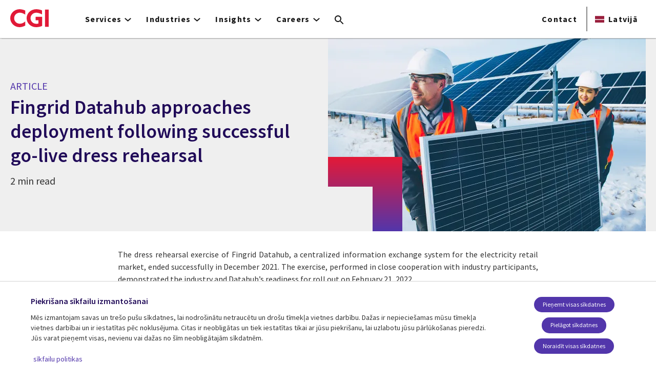

--- FILE ---
content_type: text/html; charset=UTF-8
request_url: https://www.cgi.com/latviesu/lv/article/utilities/fingrid-datahub-approaches-deployment-following-successful-go-live-dress-rehearsal
body_size: 24871
content:
<!DOCTYPE html>
<html lang="lv" dir="ltr" prefix="og: https://ogp.me/ns#">
<head>    <script>
// akam-sw.js install script version 1.3.6
"serviceWorker"in navigator&&"find"in[]&&function(){var e=new Promise(function(e){"complete"===document.readyState||!1?e():(window.addEventListener("load",function(){e()}),setTimeout(function(){"complete"!==document.readyState&&e()},1e4))}),n=window.akamServiceWorkerInvoked,r="1.3.6";if(n)aka3pmLog("akam-setup already invoked");else{window.akamServiceWorkerInvoked=!0,window.aka3pmLog=function(){window.akamServiceWorkerDebug&&console.log.apply(console,arguments)};function o(e){(window.BOOMR_mq=window.BOOMR_mq||[]).push(["addVar",{"sm.sw.s":e,"sm.sw.v":r}])}var i="/akam-sw.js",a=new Map;navigator.serviceWorker.addEventListener("message",function(e){var n,r,o=e.data;if(o.isAka3pm)if(o.command){var i=(n=o.command,(r=a.get(n))&&r.length>0?r.shift():null);i&&i(e.data.response)}else if(o.commandToClient)switch(o.commandToClient){case"enableDebug":window.akamServiceWorkerDebug||(window.akamServiceWorkerDebug=!0,aka3pmLog("Setup script debug enabled via service worker message"),v());break;case"boomerangMQ":o.payload&&(window.BOOMR_mq=window.BOOMR_mq||[]).push(o.payload)}aka3pmLog("akam-sw message: "+JSON.stringify(e.data))});var t=function(e){return new Promise(function(n){var r,o;r=e.command,o=n,a.has(r)||a.set(r,[]),a.get(r).push(o),navigator.serviceWorker.controller&&(e.isAka3pm=!0,navigator.serviceWorker.controller.postMessage(e))})},c=function(e){return t({command:"navTiming",navTiming:e})},s=null,m={},d=function(){var e=i;return s&&(e+="?othersw="+encodeURIComponent(s)),function(e,n){return new Promise(function(r,i){aka3pmLog("Registering service worker with URL: "+e),navigator.serviceWorker.register(e,n).then(function(e){aka3pmLog("ServiceWorker registration successful with scope: ",e.scope),r(e),o(1)}).catch(function(e){aka3pmLog("ServiceWorker registration failed: ",e),o(0),i(e)})})}(e,m)},g=navigator.serviceWorker.__proto__.register;if(navigator.serviceWorker.__proto__.register=function(n,r){return n.includes(i)?g.call(this,n,r):(aka3pmLog("Overriding registration of service worker for: "+n),s=new URL(n,window.location.href),m=r,navigator.serviceWorker.controller?new Promise(function(n,r){var o=navigator.serviceWorker.controller.scriptURL;if(o.includes(i)){var a=encodeURIComponent(s);o.includes(a)?(aka3pmLog("Cancelling registration as we already integrate other SW: "+s),navigator.serviceWorker.getRegistration().then(function(e){n(e)})):e.then(function(){aka3pmLog("Unregistering existing 3pm service worker"),navigator.serviceWorker.getRegistration().then(function(e){e.unregister().then(function(){return d()}).then(function(e){n(e)}).catch(function(e){r(e)})})})}else aka3pmLog("Cancelling registration as we already have akam-sw.js installed"),navigator.serviceWorker.getRegistration().then(function(e){n(e)})}):g.call(this,n,r))},navigator.serviceWorker.controller){var u=navigator.serviceWorker.controller.scriptURL;u.includes("/akam-sw.js")||u.includes("/akam-sw-preprod.js")||u.includes("/threepm-sw.js")||(aka3pmLog("Detected existing service worker. Removing and re-adding inside akam-sw.js"),s=new URL(u,window.location.href),e.then(function(){navigator.serviceWorker.getRegistration().then(function(e){m={scope:e.scope},e.unregister(),d()})}))}else e.then(function(){window.akamServiceWorkerPreprod&&(i="/akam-sw-preprod.js"),d()});if(window.performance){var w=window.performance.timing,l=w.responseEnd-w.responseStart;c(l)}e.then(function(){t({command:"pageLoad"})});var k=!1;function v(){window.akamServiceWorkerDebug&&!k&&(k=!0,aka3pmLog("Initializing debug functions at window scope"),window.aka3pmInjectSwPolicy=function(e){return t({command:"updatePolicy",policy:e})},window.aka3pmDisableInjectedPolicy=function(){return t({command:"disableInjectedPolicy"})},window.aka3pmDeleteInjectedPolicy=function(){return t({command:"deleteInjectedPolicy"})},window.aka3pmGetStateAsync=function(){return t({command:"getState"})},window.aka3pmDumpState=function(){aka3pmGetStateAsync().then(function(e){aka3pmLog(JSON.stringify(e,null,"\t"))})},window.aka3pmInjectTiming=function(e){return c(e)},window.aka3pmUpdatePolicyFromNetwork=function(){return t({command:"pullPolicyFromNetwork"})})}v()}}();</script>
<script src="https://consent.trustarc.com/v2/autoblockasset/core.min.js?cmId=b6dnom"></script>
<script src="https://consent.trustarc.com/v2/autoblock?cmId=b6dnom"></script>
<script>window.dataLayer = window.dataLayer || [];function gtag(){dataLayer.push(arguments);}let cookie_agreed_categories = getCookieAgreedVal('cmapi_cookie_privacy');gtag('consent', 'default', {'ad_storage':  (cookie_agreed_categories.indexOf("4") != -1) ? 'granted' : 'denied','ad_user_data':  (cookie_agreed_categories.indexOf("4") != -1) ? 'granted' : 'denied','ad_personalization': (cookie_agreed_categories.indexOf("4") != -1) ? 'granted' : 'denied','analytics_storage':  (cookie_agreed_categories.indexOf("3") != -1) ? 'granted' : 'denied'});
function getCookieAgreedVal(cname) {let name = cname + '=';let ca = document.cookie.split(';');for (let i = 0; i < ca.length; i++) {let c = ca[i];while (c.charAt(0) == ' ') {c = c.substring(1);}if (c.indexOf(name) == 0) {return c.substring(name.length, c.length);}}return '';}
(function(w,d,s,l,i){w[l]=w[l]||[];w[l].push({'gtm.start':
new Date().getTime(),event:'gtm.js'});var f=d.getElementsByTagName(s)[0],
j=d.createElement(s),dl=l!='dataLayer'?'&l='+l:'';j.async=true;j.src=
'https://www.googletagmanager.com/gtm.js?id='+i+dl;f.parentNode.insertBefore(j,f);
})(window,document,'script','dataLayer','GTM-WH6C33NT');</script>
    <meta name="theme-color" content="#5236ab"/>
    <meta charset="utf-8" /><script type="text/javascript">(window.NREUM||(NREUM={})).init={privacy:{cookies_enabled:false},ajax:{deny_list:[]},feature_flags:["soft_nav"]};(window.NREUM||(NREUM={})).loader_config={licenseKey:"87f092eede",applicationID:"1042077886",browserID:"1134267410"};;/*! For license information please see nr-loader-rum-1.303.0.min.js.LICENSE.txt */
(()=>{var e,t,r={122:(e,t,r)=>{"use strict";r.d(t,{a:()=>i});var n=r(944);function i(e,t){try{if(!e||"object"!=typeof e)return(0,n.R)(3);if(!t||"object"!=typeof t)return(0,n.R)(4);const r=Object.create(Object.getPrototypeOf(t),Object.getOwnPropertyDescriptors(t)),a=0===Object.keys(r).length?e:r;for(let o in a)if(void 0!==e[o])try{if(null===e[o]){r[o]=null;continue}Array.isArray(e[o])&&Array.isArray(t[o])?r[o]=Array.from(new Set([...e[o],...t[o]])):"object"==typeof e[o]&&"object"==typeof t[o]?r[o]=i(e[o],t[o]):r[o]=e[o]}catch(e){r[o]||(0,n.R)(1,e)}return r}catch(e){(0,n.R)(2,e)}}},154:(e,t,r)=>{"use strict";r.d(t,{OF:()=>c,RI:()=>i,WN:()=>u,bv:()=>a,gm:()=>o,mw:()=>s,sb:()=>d});var n=r(863);const i="undefined"!=typeof window&&!!window.document,a="undefined"!=typeof WorkerGlobalScope&&("undefined"!=typeof self&&self instanceof WorkerGlobalScope&&self.navigator instanceof WorkerNavigator||"undefined"!=typeof globalThis&&globalThis instanceof WorkerGlobalScope&&globalThis.navigator instanceof WorkerNavigator),o=i?window:"undefined"!=typeof WorkerGlobalScope&&("undefined"!=typeof self&&self instanceof WorkerGlobalScope&&self||"undefined"!=typeof globalThis&&globalThis instanceof WorkerGlobalScope&&globalThis),s=Boolean("hidden"===o?.document?.visibilityState),c=/iPad|iPhone|iPod/.test(o.navigator?.userAgent),d=c&&"undefined"==typeof SharedWorker,u=((()=>{const e=o.navigator?.userAgent?.match(/Firefox[/\s](\d+\.\d+)/);Array.isArray(e)&&e.length>=2&&e[1]})(),Date.now()-(0,n.t)())},163:(e,t,r)=>{"use strict";r.d(t,{j:()=>E});var n=r(384),i=r(741);var a=r(555);r(860).K7.genericEvents;const o="experimental.resources",s="register",c=e=>{if(!e||"string"!=typeof e)return!1;try{document.createDocumentFragment().querySelector(e)}catch{return!1}return!0};var d=r(614),u=r(944),l=r(122);const f="[data-nr-mask]",g=e=>(0,l.a)(e,(()=>{const e={feature_flags:[],experimental:{allow_registered_children:!1,resources:!1},mask_selector:"*",block_selector:"[data-nr-block]",mask_input_options:{color:!1,date:!1,"datetime-local":!1,email:!1,month:!1,number:!1,range:!1,search:!1,tel:!1,text:!1,time:!1,url:!1,week:!1,textarea:!1,select:!1,password:!0}};return{ajax:{deny_list:void 0,block_internal:!0,enabled:!0,autoStart:!0},api:{get allow_registered_children(){return e.feature_flags.includes(s)||e.experimental.allow_registered_children},set allow_registered_children(t){e.experimental.allow_registered_children=t},duplicate_registered_data:!1},browser_consent_mode:{enabled:!1},distributed_tracing:{enabled:void 0,exclude_newrelic_header:void 0,cors_use_newrelic_header:void 0,cors_use_tracecontext_headers:void 0,allowed_origins:void 0},get feature_flags(){return e.feature_flags},set feature_flags(t){e.feature_flags=t},generic_events:{enabled:!0,autoStart:!0},harvest:{interval:30},jserrors:{enabled:!0,autoStart:!0},logging:{enabled:!0,autoStart:!0},metrics:{enabled:!0,autoStart:!0},obfuscate:void 0,page_action:{enabled:!0},page_view_event:{enabled:!0,autoStart:!0},page_view_timing:{enabled:!0,autoStart:!0},performance:{capture_marks:!1,capture_measures:!1,capture_detail:!0,resources:{get enabled(){return e.feature_flags.includes(o)||e.experimental.resources},set enabled(t){e.experimental.resources=t},asset_types:[],first_party_domains:[],ignore_newrelic:!0}},privacy:{cookies_enabled:!0},proxy:{assets:void 0,beacon:void 0},session:{expiresMs:d.wk,inactiveMs:d.BB},session_replay:{autoStart:!0,enabled:!1,preload:!1,sampling_rate:10,error_sampling_rate:100,collect_fonts:!1,inline_images:!1,fix_stylesheets:!0,mask_all_inputs:!0,get mask_text_selector(){return e.mask_selector},set mask_text_selector(t){c(t)?e.mask_selector="".concat(t,",").concat(f):""===t||null===t?e.mask_selector=f:(0,u.R)(5,t)},get block_class(){return"nr-block"},get ignore_class(){return"nr-ignore"},get mask_text_class(){return"nr-mask"},get block_selector(){return e.block_selector},set block_selector(t){c(t)?e.block_selector+=",".concat(t):""!==t&&(0,u.R)(6,t)},get mask_input_options(){return e.mask_input_options},set mask_input_options(t){t&&"object"==typeof t?e.mask_input_options={...t,password:!0}:(0,u.R)(7,t)}},session_trace:{enabled:!0,autoStart:!0},soft_navigations:{enabled:!0,autoStart:!0},spa:{enabled:!0,autoStart:!0},ssl:void 0,user_actions:{enabled:!0,elementAttributes:["id","className","tagName","type"]}}})());var p=r(154),h=r(324);let m=0;const v={buildEnv:h.F3,distMethod:h.Xs,version:h.xv,originTime:p.WN},b={consented:!1},y={appMetadata:{},get consented(){return this.session?.state?.consent||b.consented},set consented(e){b.consented=e},customTransaction:void 0,denyList:void 0,disabled:!1,harvester:void 0,isolatedBacklog:!1,isRecording:!1,loaderType:void 0,maxBytes:3e4,obfuscator:void 0,onerror:void 0,ptid:void 0,releaseIds:{},session:void 0,timeKeeper:void 0,registeredEntities:[],jsAttributesMetadata:{bytes:0},get harvestCount(){return++m}},_=e=>{const t=(0,l.a)(e,y),r=Object.keys(v).reduce((e,t)=>(e[t]={value:v[t],writable:!1,configurable:!0,enumerable:!0},e),{});return Object.defineProperties(t,r)};var w=r(701);const x=e=>{const t=e.startsWith("http");e+="/",r.p=t?e:"https://"+e};var S=r(836),k=r(241);const R={accountID:void 0,trustKey:void 0,agentID:void 0,licenseKey:void 0,applicationID:void 0,xpid:void 0},A=e=>(0,l.a)(e,R),T=new Set;function E(e,t={},r,o){let{init:s,info:c,loader_config:d,runtime:u={},exposed:l=!0}=t;if(!c){const e=(0,n.pV)();s=e.init,c=e.info,d=e.loader_config}e.init=g(s||{}),e.loader_config=A(d||{}),c.jsAttributes??={},p.bv&&(c.jsAttributes.isWorker=!0),e.info=(0,a.D)(c);const f=e.init,h=[c.beacon,c.errorBeacon];T.has(e.agentIdentifier)||(f.proxy.assets&&(x(f.proxy.assets),h.push(f.proxy.assets)),f.proxy.beacon&&h.push(f.proxy.beacon),e.beacons=[...h],function(e){const t=(0,n.pV)();Object.getOwnPropertyNames(i.W.prototype).forEach(r=>{const n=i.W.prototype[r];if("function"!=typeof n||"constructor"===n)return;let a=t[r];e[r]&&!1!==e.exposed&&"micro-agent"!==e.runtime?.loaderType&&(t[r]=(...t)=>{const n=e[r](...t);return a?a(...t):n})})}(e),(0,n.US)("activatedFeatures",w.B),e.runSoftNavOverSpa&&=!0===f.soft_navigations.enabled&&f.feature_flags.includes("soft_nav")),u.denyList=[...f.ajax.deny_list||[],...f.ajax.block_internal?h:[]],u.ptid=e.agentIdentifier,u.loaderType=r,e.runtime=_(u),T.has(e.agentIdentifier)||(e.ee=S.ee.get(e.agentIdentifier),e.exposed=l,(0,k.W)({agentIdentifier:e.agentIdentifier,drained:!!w.B?.[e.agentIdentifier],type:"lifecycle",name:"initialize",feature:void 0,data:e.config})),T.add(e.agentIdentifier)}},234:(e,t,r)=>{"use strict";r.d(t,{W:()=>a});var n=r(836),i=r(687);class a{constructor(e,t){this.agentIdentifier=e,this.ee=n.ee.get(e),this.featureName=t,this.blocked=!1}deregisterDrain(){(0,i.x3)(this.agentIdentifier,this.featureName)}}},241:(e,t,r)=>{"use strict";r.d(t,{W:()=>a});var n=r(154);const i="newrelic";function a(e={}){try{n.gm.dispatchEvent(new CustomEvent(i,{detail:e}))}catch(e){}}},261:(e,t,r)=>{"use strict";r.d(t,{$9:()=>d,BL:()=>s,CH:()=>g,Dl:()=>_,Fw:()=>y,PA:()=>m,Pl:()=>n,Pv:()=>k,Tb:()=>l,U2:()=>a,V1:()=>S,Wb:()=>x,bt:()=>b,cD:()=>v,d3:()=>w,dT:()=>c,eY:()=>p,fF:()=>f,hG:()=>i,k6:()=>o,nb:()=>h,o5:()=>u});const n="api-",i="addPageAction",a="addToTrace",o="addRelease",s="finished",c="interaction",d="log",u="noticeError",l="pauseReplay",f="recordCustomEvent",g="recordReplay",p="register",h="setApplicationVersion",m="setCurrentRouteName",v="setCustomAttribute",b="setErrorHandler",y="setPageViewName",_="setUserId",w="start",x="wrapLogger",S="measure",k="consent"},289:(e,t,r)=>{"use strict";r.d(t,{GG:()=>a,Qr:()=>s,sB:()=>o});var n=r(878);function i(){return"undefined"==typeof document||"complete"===document.readyState}function a(e,t){if(i())return e();(0,n.sp)("load",e,t)}function o(e){if(i())return e();(0,n.DD)("DOMContentLoaded",e)}function s(e){if(i())return e();(0,n.sp)("popstate",e)}},324:(e,t,r)=>{"use strict";r.d(t,{F3:()=>i,Xs:()=>a,xv:()=>n});const n="1.303.0",i="PROD",a="CDN"},374:(e,t,r)=>{r.nc=(()=>{try{return document?.currentScript?.nonce}catch(e){}return""})()},384:(e,t,r)=>{"use strict";r.d(t,{NT:()=>o,US:()=>u,Zm:()=>s,bQ:()=>d,dV:()=>c,pV:()=>l});var n=r(154),i=r(863),a=r(910);const o={beacon:"bam.nr-data.net",errorBeacon:"bam.nr-data.net"};function s(){return n.gm.NREUM||(n.gm.NREUM={}),void 0===n.gm.newrelic&&(n.gm.newrelic=n.gm.NREUM),n.gm.NREUM}function c(){let e=s();return e.o||(e.o={ST:n.gm.setTimeout,SI:n.gm.setImmediate||n.gm.setInterval,CT:n.gm.clearTimeout,XHR:n.gm.XMLHttpRequest,REQ:n.gm.Request,EV:n.gm.Event,PR:n.gm.Promise,MO:n.gm.MutationObserver,FETCH:n.gm.fetch,WS:n.gm.WebSocket},(0,a.i)(...Object.values(e.o))),e}function d(e,t){let r=s();r.initializedAgents??={},t.initializedAt={ms:(0,i.t)(),date:new Date},r.initializedAgents[e]=t}function u(e,t){s()[e]=t}function l(){return function(){let e=s();const t=e.info||{};e.info={beacon:o.beacon,errorBeacon:o.errorBeacon,...t}}(),function(){let e=s();const t=e.init||{};e.init={...t}}(),c(),function(){let e=s();const t=e.loader_config||{};e.loader_config={...t}}(),s()}},389:(e,t,r)=>{"use strict";function n(e,t=500,r={}){const n=r?.leading||!1;let i;return(...r)=>{n&&void 0===i&&(e.apply(this,r),i=setTimeout(()=>{i=clearTimeout(i)},t)),n||(clearTimeout(i),i=setTimeout(()=>{e.apply(this,r)},t))}}function i(e){let t=!1;return(...r)=>{t||(t=!0,e.apply(this,r))}}r.d(t,{J:()=>i,s:()=>n})},555:(e,t,r)=>{"use strict";r.d(t,{D:()=>s,f:()=>o});var n=r(384),i=r(122);const a={beacon:n.NT.beacon,errorBeacon:n.NT.errorBeacon,licenseKey:void 0,applicationID:void 0,sa:void 0,queueTime:void 0,applicationTime:void 0,ttGuid:void 0,user:void 0,account:void 0,product:void 0,extra:void 0,jsAttributes:{},userAttributes:void 0,atts:void 0,transactionName:void 0,tNamePlain:void 0};function o(e){try{return!!e.licenseKey&&!!e.errorBeacon&&!!e.applicationID}catch(e){return!1}}const s=e=>(0,i.a)(e,a)},566:(e,t,r)=>{"use strict";r.d(t,{LA:()=>s,bz:()=>o});var n=r(154);const i="xxxxxxxx-xxxx-4xxx-yxxx-xxxxxxxxxxxx";function a(e,t){return e?15&e[t]:16*Math.random()|0}function o(){const e=n.gm?.crypto||n.gm?.msCrypto;let t,r=0;return e&&e.getRandomValues&&(t=e.getRandomValues(new Uint8Array(30))),i.split("").map(e=>"x"===e?a(t,r++).toString(16):"y"===e?(3&a()|8).toString(16):e).join("")}function s(e){const t=n.gm?.crypto||n.gm?.msCrypto;let r,i=0;t&&t.getRandomValues&&(r=t.getRandomValues(new Uint8Array(e)));const o=[];for(var s=0;s<e;s++)o.push(a(r,i++).toString(16));return o.join("")}},606:(e,t,r)=>{"use strict";r.d(t,{i:()=>a});var n=r(908);a.on=o;var i=a.handlers={};function a(e,t,r,a){o(a||n.d,i,e,t,r)}function o(e,t,r,i,a){a||(a="feature"),e||(e=n.d);var o=t[a]=t[a]||{};(o[r]=o[r]||[]).push([e,i])}},607:(e,t,r)=>{"use strict";r.d(t,{W:()=>n});const n=(0,r(566).bz)()},614:(e,t,r)=>{"use strict";r.d(t,{BB:()=>o,H3:()=>n,g:()=>d,iL:()=>c,tS:()=>s,uh:()=>i,wk:()=>a});const n="NRBA",i="SESSION",a=144e5,o=18e5,s={STARTED:"session-started",PAUSE:"session-pause",RESET:"session-reset",RESUME:"session-resume",UPDATE:"session-update"},c={SAME_TAB:"same-tab",CROSS_TAB:"cross-tab"},d={OFF:0,FULL:1,ERROR:2}},630:(e,t,r)=>{"use strict";r.d(t,{T:()=>n});const n=r(860).K7.pageViewEvent},646:(e,t,r)=>{"use strict";r.d(t,{y:()=>n});class n{constructor(e){this.contextId=e}}},687:(e,t,r)=>{"use strict";r.d(t,{Ak:()=>d,Ze:()=>f,x3:()=>u});var n=r(241),i=r(836),a=r(606),o=r(860),s=r(646);const c={};function d(e,t){const r={staged:!1,priority:o.P3[t]||0};l(e),c[e].get(t)||c[e].set(t,r)}function u(e,t){e&&c[e]&&(c[e].get(t)&&c[e].delete(t),p(e,t,!1),c[e].size&&g(e))}function l(e){if(!e)throw new Error("agentIdentifier required");c[e]||(c[e]=new Map)}function f(e="",t="feature",r=!1){if(l(e),!e||!c[e].get(t)||r)return p(e,t);c[e].get(t).staged=!0,g(e)}function g(e){const t=Array.from(c[e]);t.every(([e,t])=>t.staged)&&(t.sort((e,t)=>e[1].priority-t[1].priority),t.forEach(([t])=>{c[e].delete(t),p(e,t)}))}function p(e,t,r=!0){const o=e?i.ee.get(e):i.ee,c=a.i.handlers;if(!o.aborted&&o.backlog&&c){if((0,n.W)({agentIdentifier:e,type:"lifecycle",name:"drain",feature:t}),r){const e=o.backlog[t],r=c[t];if(r){for(let t=0;e&&t<e.length;++t)h(e[t],r);Object.entries(r).forEach(([e,t])=>{Object.values(t||{}).forEach(t=>{t[0]?.on&&t[0]?.context()instanceof s.y&&t[0].on(e,t[1])})})}}o.isolatedBacklog||delete c[t],o.backlog[t]=null,o.emit("drain-"+t,[])}}function h(e,t){var r=e[1];Object.values(t[r]||{}).forEach(t=>{var r=e[0];if(t[0]===r){var n=t[1],i=e[3],a=e[2];n.apply(i,a)}})}},699:(e,t,r)=>{"use strict";r.d(t,{It:()=>a,KC:()=>s,No:()=>i,qh:()=>o});var n=r(860);const i=16e3,a=1e6,o="SESSION_ERROR",s={[n.K7.logging]:!0,[n.K7.genericEvents]:!1,[n.K7.jserrors]:!1,[n.K7.ajax]:!1}},701:(e,t,r)=>{"use strict";r.d(t,{B:()=>a,t:()=>o});var n=r(241);const i=new Set,a={};function o(e,t){const r=t.agentIdentifier;a[r]??={},e&&"object"==typeof e&&(i.has(r)||(t.ee.emit("rumresp",[e]),a[r]=e,i.add(r),(0,n.W)({agentIdentifier:r,loaded:!0,drained:!0,type:"lifecycle",name:"load",feature:void 0,data:e})))}},741:(e,t,r)=>{"use strict";r.d(t,{W:()=>a});var n=r(944),i=r(261);class a{#e(e,...t){if(this[e]!==a.prototype[e])return this[e](...t);(0,n.R)(35,e)}addPageAction(e,t){return this.#e(i.hG,e,t)}register(e){return this.#e(i.eY,e)}recordCustomEvent(e,t){return this.#e(i.fF,e,t)}setPageViewName(e,t){return this.#e(i.Fw,e,t)}setCustomAttribute(e,t,r){return this.#e(i.cD,e,t,r)}noticeError(e,t){return this.#e(i.o5,e,t)}setUserId(e){return this.#e(i.Dl,e)}setApplicationVersion(e){return this.#e(i.nb,e)}setErrorHandler(e){return this.#e(i.bt,e)}addRelease(e,t){return this.#e(i.k6,e,t)}log(e,t){return this.#e(i.$9,e,t)}start(){return this.#e(i.d3)}finished(e){return this.#e(i.BL,e)}recordReplay(){return this.#e(i.CH)}pauseReplay(){return this.#e(i.Tb)}addToTrace(e){return this.#e(i.U2,e)}setCurrentRouteName(e){return this.#e(i.PA,e)}interaction(e){return this.#e(i.dT,e)}wrapLogger(e,t,r){return this.#e(i.Wb,e,t,r)}measure(e,t){return this.#e(i.V1,e,t)}consent(e){return this.#e(i.Pv,e)}}},773:(e,t,r)=>{"use strict";r.d(t,{z_:()=>a,XG:()=>s,TZ:()=>n,rs:()=>i,xV:()=>o});r(154),r(566),r(384);const n=r(860).K7.metrics,i="sm",a="cm",o="storeSupportabilityMetrics",s="storeEventMetrics"},782:(e,t,r)=>{"use strict";r.d(t,{T:()=>n});const n=r(860).K7.pageViewTiming},836:(e,t,r)=>{"use strict";r.d(t,{P:()=>s,ee:()=>c});var n=r(384),i=r(990),a=r(646),o=r(607);const s="nr@context:".concat(o.W),c=function e(t,r){var n={},o={},u={},l=!1;try{l=16===r.length&&d.initializedAgents?.[r]?.runtime.isolatedBacklog}catch(e){}var f={on:p,addEventListener:p,removeEventListener:function(e,t){var r=n[e];if(!r)return;for(var i=0;i<r.length;i++)r[i]===t&&r.splice(i,1)},emit:function(e,r,n,i,a){!1!==a&&(a=!0);if(c.aborted&&!i)return;t&&a&&t.emit(e,r,n);var s=g(n);h(e).forEach(e=>{e.apply(s,r)});var d=v()[o[e]];d&&d.push([f,e,r,s]);return s},get:m,listeners:h,context:g,buffer:function(e,t){const r=v();if(t=t||"feature",f.aborted)return;Object.entries(e||{}).forEach(([e,n])=>{o[n]=t,t in r||(r[t]=[])})},abort:function(){f._aborted=!0,Object.keys(f.backlog).forEach(e=>{delete f.backlog[e]})},isBuffering:function(e){return!!v()[o[e]]},debugId:r,backlog:l?{}:t&&"object"==typeof t.backlog?t.backlog:{},isolatedBacklog:l};return Object.defineProperty(f,"aborted",{get:()=>{let e=f._aborted||!1;return e||(t&&(e=t.aborted),e)}}),f;function g(e){return e&&e instanceof a.y?e:e?(0,i.I)(e,s,()=>new a.y(s)):new a.y(s)}function p(e,t){n[e]=h(e).concat(t)}function h(e){return n[e]||[]}function m(t){return u[t]=u[t]||e(f,t)}function v(){return f.backlog}}(void 0,"globalEE"),d=(0,n.Zm)();d.ee||(d.ee=c)},843:(e,t,r)=>{"use strict";r.d(t,{u:()=>i});var n=r(878);function i(e,t=!1,r,i){(0,n.DD)("visibilitychange",function(){if(t)return void("hidden"===document.visibilityState&&e());e(document.visibilityState)},r,i)}},860:(e,t,r)=>{"use strict";r.d(t,{$J:()=>u,K7:()=>c,P3:()=>d,XX:()=>i,Yy:()=>s,df:()=>a,qY:()=>n,v4:()=>o});const n="events",i="jserrors",a="browser/blobs",o="rum",s="browser/logs",c={ajax:"ajax",genericEvents:"generic_events",jserrors:i,logging:"logging",metrics:"metrics",pageAction:"page_action",pageViewEvent:"page_view_event",pageViewTiming:"page_view_timing",sessionReplay:"session_replay",sessionTrace:"session_trace",softNav:"soft_navigations",spa:"spa"},d={[c.pageViewEvent]:1,[c.pageViewTiming]:2,[c.metrics]:3,[c.jserrors]:4,[c.spa]:5,[c.ajax]:6,[c.sessionTrace]:7,[c.softNav]:8,[c.sessionReplay]:9,[c.logging]:10,[c.genericEvents]:11},u={[c.pageViewEvent]:o,[c.pageViewTiming]:n,[c.ajax]:n,[c.spa]:n,[c.softNav]:n,[c.metrics]:i,[c.jserrors]:i,[c.sessionTrace]:a,[c.sessionReplay]:a,[c.logging]:s,[c.genericEvents]:"ins"}},863:(e,t,r)=>{"use strict";function n(){return Math.floor(performance.now())}r.d(t,{t:()=>n})},878:(e,t,r)=>{"use strict";function n(e,t){return{capture:e,passive:!1,signal:t}}function i(e,t,r=!1,i){window.addEventListener(e,t,n(r,i))}function a(e,t,r=!1,i){document.addEventListener(e,t,n(r,i))}r.d(t,{DD:()=>a,jT:()=>n,sp:()=>i})},908:(e,t,r)=>{"use strict";r.d(t,{d:()=>n,p:()=>i});var n=r(836).ee.get("handle");function i(e,t,r,i,a){a?(a.buffer([e],i),a.emit(e,t,r)):(n.buffer([e],i),n.emit(e,t,r))}},910:(e,t,r)=>{"use strict";r.d(t,{i:()=>a});var n=r(944);const i=new Map;function a(...e){return e.every(e=>{if(i.has(e))return i.get(e);const t="function"==typeof e&&e.toString().includes("[native code]");return t||(0,n.R)(64,e?.name||e?.toString()),i.set(e,t),t})}},944:(e,t,r)=>{"use strict";r.d(t,{R:()=>i});var n=r(241);function i(e,t){"function"==typeof console.debug&&(console.debug("New Relic Warning: https://github.com/newrelic/newrelic-browser-agent/blob/main/docs/warning-codes.md#".concat(e),t),(0,n.W)({agentIdentifier:null,drained:null,type:"data",name:"warn",feature:"warn",data:{code:e,secondary:t}}))}},990:(e,t,r)=>{"use strict";r.d(t,{I:()=>i});var n=Object.prototype.hasOwnProperty;function i(e,t,r){if(n.call(e,t))return e[t];var i=r();if(Object.defineProperty&&Object.keys)try{return Object.defineProperty(e,t,{value:i,writable:!0,enumerable:!1}),i}catch(e){}return e[t]=i,i}}},n={};function i(e){var t=n[e];if(void 0!==t)return t.exports;var a=n[e]={exports:{}};return r[e](a,a.exports,i),a.exports}i.m=r,i.d=(e,t)=>{for(var r in t)i.o(t,r)&&!i.o(e,r)&&Object.defineProperty(e,r,{enumerable:!0,get:t[r]})},i.f={},i.e=e=>Promise.all(Object.keys(i.f).reduce((t,r)=>(i.f[r](e,t),t),[])),i.u=e=>"nr-rum-1.303.0.min.js",i.o=(e,t)=>Object.prototype.hasOwnProperty.call(e,t),e={},t="NRBA-1.303.0.PROD:",i.l=(r,n,a,o)=>{if(e[r])e[r].push(n);else{var s,c;if(void 0!==a)for(var d=document.getElementsByTagName("script"),u=0;u<d.length;u++){var l=d[u];if(l.getAttribute("src")==r||l.getAttribute("data-webpack")==t+a){s=l;break}}if(!s){c=!0;var f={296:"sha512-DjFbtykbDCyUDGsp+l/dYhH0LhW/Jv9sDnc+aleTRmpV1ZRfyOeip4Sv4USz3Fk0DZCWshsM7d24cTr9Xf3L/A=="};(s=document.createElement("script")).charset="utf-8",i.nc&&s.setAttribute("nonce",i.nc),s.setAttribute("data-webpack",t+a),s.src=r,0!==s.src.indexOf(window.location.origin+"/")&&(s.crossOrigin="anonymous"),f[o]&&(s.integrity=f[o])}e[r]=[n];var g=(t,n)=>{s.onerror=s.onload=null,clearTimeout(p);var i=e[r];if(delete e[r],s.parentNode&&s.parentNode.removeChild(s),i&&i.forEach(e=>e(n)),t)return t(n)},p=setTimeout(g.bind(null,void 0,{type:"timeout",target:s}),12e4);s.onerror=g.bind(null,s.onerror),s.onload=g.bind(null,s.onload),c&&document.head.appendChild(s)}},i.r=e=>{"undefined"!=typeof Symbol&&Symbol.toStringTag&&Object.defineProperty(e,Symbol.toStringTag,{value:"Module"}),Object.defineProperty(e,"__esModule",{value:!0})},i.p="https://js-agent.newrelic.com/",(()=>{var e={374:0,840:0};i.f.j=(t,r)=>{var n=i.o(e,t)?e[t]:void 0;if(0!==n)if(n)r.push(n[2]);else{var a=new Promise((r,i)=>n=e[t]=[r,i]);r.push(n[2]=a);var o=i.p+i.u(t),s=new Error;i.l(o,r=>{if(i.o(e,t)&&(0!==(n=e[t])&&(e[t]=void 0),n)){var a=r&&("load"===r.type?"missing":r.type),o=r&&r.target&&r.target.src;s.message="Loading chunk "+t+" failed.\n("+a+": "+o+")",s.name="ChunkLoadError",s.type=a,s.request=o,n[1](s)}},"chunk-"+t,t)}};var t=(t,r)=>{var n,a,[o,s,c]=r,d=0;if(o.some(t=>0!==e[t])){for(n in s)i.o(s,n)&&(i.m[n]=s[n]);if(c)c(i)}for(t&&t(r);d<o.length;d++)a=o[d],i.o(e,a)&&e[a]&&e[a][0](),e[a]=0},r=self["webpackChunk:NRBA-1.303.0.PROD"]=self["webpackChunk:NRBA-1.303.0.PROD"]||[];r.forEach(t.bind(null,0)),r.push=t.bind(null,r.push.bind(r))})(),(()=>{"use strict";i(374);var e=i(566),t=i(741);class r extends t.W{agentIdentifier=(0,e.LA)(16)}var n=i(860);const a=Object.values(n.K7);var o=i(163);var s=i(908),c=i(863),d=i(261),u=i(241),l=i(944),f=i(701),g=i(773);function p(e,t,i,a){const o=a||i;!o||o[e]&&o[e]!==r.prototype[e]||(o[e]=function(){(0,s.p)(g.xV,["API/"+e+"/called"],void 0,n.K7.metrics,i.ee),(0,u.W)({agentIdentifier:i.agentIdentifier,drained:!!f.B?.[i.agentIdentifier],type:"data",name:"api",feature:d.Pl+e,data:{}});try{return t.apply(this,arguments)}catch(e){(0,l.R)(23,e)}})}function h(e,t,r,n,i){const a=e.info;null===r?delete a.jsAttributes[t]:a.jsAttributes[t]=r,(i||null===r)&&(0,s.p)(d.Pl+n,[(0,c.t)(),t,r],void 0,"session",e.ee)}var m=i(687),v=i(234),b=i(289),y=i(154),_=i(384);const w=e=>y.RI&&!0===e?.privacy.cookies_enabled;function x(e){return!!(0,_.dV)().o.MO&&w(e)&&!0===e?.session_trace.enabled}var S=i(389),k=i(699);class R extends v.W{constructor(e,t){super(e.agentIdentifier,t),this.agentRef=e,this.abortHandler=void 0,this.featAggregate=void 0,this.loadedSuccessfully=void 0,this.onAggregateImported=new Promise(e=>{this.loadedSuccessfully=e}),this.deferred=Promise.resolve(),!1===e.init[this.featureName].autoStart?this.deferred=new Promise((t,r)=>{this.ee.on("manual-start-all",(0,S.J)(()=>{(0,m.Ak)(e.agentIdentifier,this.featureName),t()}))}):(0,m.Ak)(e.agentIdentifier,t)}importAggregator(e,t,r={}){if(this.featAggregate)return;const n=async()=>{let n;await this.deferred;try{if(w(e.init)){const{setupAgentSession:t}=await i.e(296).then(i.bind(i,305));n=t(e)}}catch(e){(0,l.R)(20,e),this.ee.emit("internal-error",[e]),(0,s.p)(k.qh,[e],void 0,this.featureName,this.ee)}try{if(!this.#t(this.featureName,n,e.init))return(0,m.Ze)(this.agentIdentifier,this.featureName),void this.loadedSuccessfully(!1);const{Aggregate:i}=await t();this.featAggregate=new i(e,r),e.runtime.harvester.initializedAggregates.push(this.featAggregate),this.loadedSuccessfully(!0)}catch(e){(0,l.R)(34,e),this.abortHandler?.(),(0,m.Ze)(this.agentIdentifier,this.featureName,!0),this.loadedSuccessfully(!1),this.ee&&this.ee.abort()}};y.RI?(0,b.GG)(()=>n(),!0):n()}#t(e,t,r){if(this.blocked)return!1;switch(e){case n.K7.sessionReplay:return x(r)&&!!t;case n.K7.sessionTrace:return!!t;default:return!0}}}var A=i(630),T=i(614);class E extends R{static featureName=A.T;constructor(e){var t;super(e,A.T),this.setupInspectionEvents(e.agentIdentifier),t=e,p(d.Fw,function(e,r){"string"==typeof e&&("/"!==e.charAt(0)&&(e="/"+e),t.runtime.customTransaction=(r||"http://custom.transaction")+e,(0,s.p)(d.Pl+d.Fw,[(0,c.t)()],void 0,void 0,t.ee))},t),this.importAggregator(e,()=>i.e(296).then(i.bind(i,108)))}setupInspectionEvents(e){const t=(t,r)=>{t&&(0,u.W)({agentIdentifier:e,timeStamp:t.timeStamp,loaded:"complete"===t.target.readyState,type:"window",name:r,data:t.target.location+""})};(0,b.sB)(e=>{t(e,"DOMContentLoaded")}),(0,b.GG)(e=>{t(e,"load")}),(0,b.Qr)(e=>{t(e,"navigate")}),this.ee.on(T.tS.UPDATE,(t,r)=>{(0,u.W)({agentIdentifier:e,type:"lifecycle",name:"session",data:r})})}}var N=i(843),j=i(878),I=i(782);class P extends R{static featureName=I.T;constructor(e){super(e,I.T),y.RI&&((0,N.u)(()=>(0,s.p)("docHidden",[(0,c.t)()],void 0,I.T,this.ee),!0),(0,j.sp)("pagehide",()=>(0,s.p)("winPagehide",[(0,c.t)()],void 0,I.T,this.ee)),this.importAggregator(e,()=>i.e(296).then(i.bind(i,350))))}}class O extends R{static featureName=g.TZ;constructor(e){super(e,g.TZ),y.RI&&document.addEventListener("securitypolicyviolation",e=>{(0,s.p)(g.xV,["Generic/CSPViolation/Detected"],void 0,this.featureName,this.ee)}),this.importAggregator(e,()=>i.e(296).then(i.bind(i,623)))}}new class extends r{constructor(e){var t;(super(),y.gm)?(this.features={},(0,_.bQ)(this.agentIdentifier,this),this.desiredFeatures=new Set(e.features||[]),this.desiredFeatures.add(E),this.runSoftNavOverSpa=[...this.desiredFeatures].some(e=>e.featureName===n.K7.softNav),(0,o.j)(this,e,e.loaderType||"agent"),t=this,p(d.cD,function(e,r,n=!1){if("string"==typeof e){if(["string","number","boolean"].includes(typeof r)||null===r)return h(t,e,r,d.cD,n);(0,l.R)(40,typeof r)}else(0,l.R)(39,typeof e)},t),function(e){p(d.Dl,function(t){if("string"==typeof t||null===t)return h(e,"enduser.id",t,d.Dl,!0);(0,l.R)(41,typeof t)},e)}(this),function(e){p(d.nb,function(t){if("string"==typeof t||null===t)return h(e,"application.version",t,d.nb,!1);(0,l.R)(42,typeof t)},e)}(this),function(e){p(d.d3,function(){e.ee.emit("manual-start-all")},e)}(this),function(e){p(d.Pv,function(t=!0){if("boolean"==typeof t){if((0,s.p)(d.Pl+d.Pv,[t],void 0,"session",e.ee),e.runtime.consented=t,t){const t=e.features.page_view_event;t.onAggregateImported.then(e=>{const r=t.featAggregate;e&&!r.sentRum&&r.sendRum()})}}else(0,l.R)(65,typeof t)},e)}(this),this.run()):(0,l.R)(21)}get config(){return{info:this.info,init:this.init,loader_config:this.loader_config,runtime:this.runtime}}get api(){return this}run(){try{const e=function(e){const t={};return a.forEach(r=>{t[r]=!!e[r]?.enabled}),t}(this.init),t=[...this.desiredFeatures];t.sort((e,t)=>n.P3[e.featureName]-n.P3[t.featureName]),t.forEach(t=>{if(!e[t.featureName]&&t.featureName!==n.K7.pageViewEvent)return;if(this.runSoftNavOverSpa&&t.featureName===n.K7.spa)return;if(!this.runSoftNavOverSpa&&t.featureName===n.K7.softNav)return;const r=function(e){switch(e){case n.K7.ajax:return[n.K7.jserrors];case n.K7.sessionTrace:return[n.K7.ajax,n.K7.pageViewEvent];case n.K7.sessionReplay:return[n.K7.sessionTrace];case n.K7.pageViewTiming:return[n.K7.pageViewEvent];default:return[]}}(t.featureName).filter(e=>!(e in this.features));r.length>0&&(0,l.R)(36,{targetFeature:t.featureName,missingDependencies:r}),this.features[t.featureName]=new t(this)})}catch(e){(0,l.R)(22,e);for(const e in this.features)this.features[e].abortHandler?.();const t=(0,_.Zm)();delete t.initializedAgents[this.agentIdentifier]?.features,delete this.sharedAggregator;return t.ee.get(this.agentIdentifier).abort(),!1}}}({features:[E,P,O],loaderType:"lite"})})()})();</script>
<noscript><style>form.antibot * :not(.antibot-message) { display: none !important; }</style>
</noscript><script type="text/javascript">window.dataLayer = window.dataLayer || [];window.dataLayer.push({"content_group":"Utilities"});</script>
<link rel="canonical" href="https://www.cgi.com/en/article/utilities/fingrid-datahub-approaches-deployment-following-successful-go-live-dress-rehearsal" />
<meta name="robots" content="noindex" />
<meta name="description" content="The dress rehearsal exercise of Fingrid Datahub, a centralized information exchange system for the electricity retail market, ended successfully in December 202" />
<meta name="abstract" content="The dress rehearsal exercise of Fingrid Datahub, a centralized information exchange system for the electricity retail market, ended successfully in December 2021. Performed in close cooperation with industry participants, the exercise demonstrated the industry and Datahub’s readiness for roll out on February 21, 2022." />
<meta property="og:url" content="https://www.cgi.com/latviesu/lv/article/utilities/fingrid-datahub-approaches-deployment-following-successful-go-live-dress-rehearsal" />
<meta property="og:title" content="Fingrid Datahub approaches deployment following successful go-live dress rehearsal" />
<meta property="og:description" content="The dress rehearsal exercise of Fingrid Datahub, a centralized information exchange system for the electricity retail market, ended successfully in December 2021. Performed in close cooperation with industry participants, the exercise demonstrated the industry and Datahub’s readiness for roll out on February 21, 2022." />
<meta property="og:image" content="https://www.cgi.com/sites/default/files/medium-fingrid-datahub.jpg" />
<meta property="og:image:url" content="https://www.cgi.com/sites/default/files/medium-fingrid-datahub.jpg" />
<meta name="twitter:card" content="summary" />
<meta name="twitter:description" content="The dress rehearsal exercise of Fingrid Datahub, a centralized information exchange system for the electricity retail market, ended successfully in December 2021. Performed in close cooperation with industry participants, the exercise demonstrated the industry and Datahub’s readiness for roll out on February 21, 2022." />
<meta name="twitter:title" content="Fingrid Datahub approaches deployment following successful go-live dress rehearsal" />
<meta name="twitter:image" content="https://www.cgi.com/sites/default/files/medium-fingrid-datahub.jpg" />
<link rel="apple-touch-icon" sizes="180x180" href="/sites/default/files/favicons/apple-touch-icon.png?v=XByRe4N9y3"/>
<link rel="icon" type="image/png" sizes="32x32" href="/sites/default/files/favicons/favicon-32x32.png?v=XByRe4N9y3"/>
<link rel="icon" type="image/png" sizes="192x192" href="/sites/default/files/favicons/android-chrome-192x192.png?v=XByRe4N9y3"/>
<link rel="icon" type="image/png" sizes="16x16" href="/sites/default/files/favicons/favicon-16x16.png?v=XByRe4N9y3"/>
<link rel="manifest" href="/sites/default/files/favicons/site.webmanifest?v=XByRe4N9y3"/>
<link rel="mask-icon" href="/sites/default/files/favicons/safari-pinned-tab.svg?v=XByRe4N9y3" color="#5236ab"/>
<link rel="shortcut icon" href="/sites/default/files/favicons/favicon.ico?v=XByRe4N9y3"/>
<meta name="apple-mobile-web-app-title" content="CGI"/>
<meta name="application-name" content="CGI"/>
<meta name="msapplication-TileColor" content="#5236ab"/>
<meta name="msapplication-config" content="/browserconfig.xml?v=XByRe4N9y3"/>
<meta name="theme-color" content="#5236ab"/>
<meta name="favicon-generator" content="Drupal responsive_favicons + realfavicongenerator.net" />
<meta name="MobileOptimized" content="width" />
<meta name="HandheldFriendly" content="true" />
<meta name="viewport" content="width=device-width, initial-scale=1.0" />
<script type="application/ld+json">{
    "@context": "https://schema.org",
    "@graph": [
        {
            "@type": "NewsArticle",
            "@id": "https://www.cgi.com/latviesu/lv/article/utilities/fingrid-datahub-approaches-deployment-following-successful-go-live-dress-rehearsal",
            "headline": "Fingrid Datahub approaches deployment following successful go-live dress rehearsal | CGI Latvia",
            "mainEntityOfPage": {
                "@type": "WebPage",
                "id": "https://www.cgi.com/latviesu/lv/article/utilities/fingrid-datahub-approaches-deployment-following-successful-go-live-dress-rehearsal"
            },
            "name": "Fingrid Datahub approaches deployment following successful go-live dress rehearsal",
            "alternativeheadline": "The dress rehearsal exercise of Fingrid Datahub, a centralized information exchange system for the electricity retail market, ended successfully in December 2021. Performed in close cooperation with industry participants, the exercise demonstrated the industry and Datahub’s readiness for roll out on February 21, 2022.",
            "description": "The dress rehearsal exercise of Fingrid Datahub, a centralized information exchange system for the electricity retail market, ended successfully in December 2021. Performed in close cooperation with industry participants, the exercise demonstrated the industry and Datahub’s readiness for roll out on February 21, 2022.",
            "image": {
                "@type": "ImageObject",
                "url": "https://www.cgi.com/sites/default/files/medium-fingrid-datahub.jpg",
                "width": "1280",
                "height": "722",
                "caption": "Fingrid Datahub"
            },
            "datePublished": "2022-01-06T04:32:50-0600",
            "dateModified": "2022-01-07T07:34:37-0600",
            "publisher": {
                "@type": "Organization",
                "@id": "https://www.cgi.com/en#organization",
                "name": "CGI.com",
                "url": "https://www.cgi.com/en",
                "logo": {
                    "@type": "ImageObject",
                    "url": "https://www.cgi.com/sites/default/files/logo.png",
                    "width": "600",
                    "height": "60"
                }
            },
            "keywords": [
                "Utilities",
                "",
                "",
                "Utilities",
                "Energy transition",
                "",
                "",
                ""
            ],
            "articleSection": "Utilities",
            "wordCount": "1000",
            "inLanguage": "lv",
            "potentialAction": {
                "@type": "ReadAction",
                "target": {
                    "@type": "EntryPoint",
                    "urlTemplate": "https://www.cgi.com/latviesu/lv/article/utilities/fingrid-datahub-approaches-deployment-following-successful-go-live-dress-rehearsal"
                }
            },
            "breadcrumb": {
                "@type": "BreadcrumbList",
                "itemListElement": [
                    {
                        "@type": "ListItem",
                        "position": 1,
                        "name": "Home",
                        "item": "https://www.cgi.com/latviesu/lv"
                    }
                ]
            }
        },
        {
            "address": {
                "@type": "PostalAddress",
                "streetAddress": "Gunara Astras street 8B",
                "addressLocality": "Riga ",
                "addressRegion": "Europe",
                "postalCode": "LV-1082",
                "addressCountry": "LV"
            },
            "geo": {
                "@type": "GeoCoordinates",
                "latitude": 56.951754000000001,
                "longitude": 24.187581000000002
            }
        }
    ]
}</script>
<script>window.a2a_config=window.a2a_config||{};a2a_config.callbacks=[];a2a_config.overlays=[];a2a_config.templates={};a2a_config.color_main = "000000";
a2a_config.color_border = "AECADB";
a2a_config.color_link_text = "333333";
a2a_config.color_link_text_hover = "333333";
a2a_config.onclick = 2;a2a_config.static_server= "/modules/custom/cgi_cookies/js/addtoany";</script>

    <title>Fingrid Datahub approaches deployment following successful go-live dress rehearsal | CGI Latvia</title>
    <link rel="stylesheet" media="all" href="/sites/default/files/css/css__e3BVkCYEL9Tf-T1hIwDfPZiZM2kR7tQg3mRHaO25yU.css" />
<link rel="stylesheet" media="all" href="/sites/default/files/css/css_E6w7Wlo47SEMbTsdV4PMnan8yj1zsccYd1Rm1ReMdpc.css" />

    

<script>(window.BOOMR_mq=window.BOOMR_mq||[]).push(["addVar",{"rua.upush":"false","rua.cpush":"false","rua.upre":"false","rua.cpre":"false","rua.uprl":"false","rua.cprl":"false","rua.cprf":"false","rua.trans":"","rua.cook":"false","rua.ims":"false","rua.ufprl":"false","rua.cfprl":"false","rua.isuxp":"false","rua.texp":"norulematch","rua.ceh":"false","rua.ueh":"false","rua.ieh.st":"0"}]);</script>
<script>!function(){function o(n,i){if(n&&i)for(var r in i)i.hasOwnProperty(r)&&(void 0===n[r]?n[r]=i[r]:n[r].constructor===Object&&i[r].constructor===Object?o(n[r],i[r]):n[r]=i[r])}try{var n=decodeURIComponent("%7B%20%22RT%22%3A%20%7B%20%22cookie%22%3A%20%22%22%20%7D%20%7D");if(n.length>0&&window.JSON&&"function"==typeof window.JSON.parse){var i=JSON.parse(n);void 0!==window.BOOMR_config?o(window.BOOMR_config,i):window.BOOMR_config=i}}catch(r){window.console&&"function"==typeof window.console.error&&console.error("mPulse: Could not parse configuration",r)}}();</script>
                              <script>!function(e){var n="https://s.go-mpulse.net/boomerang/";if("False"=="True")e.BOOMR_config=e.BOOMR_config||{},e.BOOMR_config.PageParams=e.BOOMR_config.PageParams||{},e.BOOMR_config.PageParams.pci=!0,n="https://s2.go-mpulse.net/boomerang/";if(window.BOOMR_API_key="EWYZK-LDCHQ-G58NR-UE93H-5PQAJ",function(){function e(){if(!o){var e=document.createElement("script");e.id="boomr-scr-as",e.src=window.BOOMR.url,e.async=!0,i.parentNode.appendChild(e),o=!0}}function t(e){o=!0;var n,t,a,r,d=document,O=window;if(window.BOOMR.snippetMethod=e?"if":"i",t=function(e,n){var t=d.createElement("script");t.id=n||"boomr-if-as",t.src=window.BOOMR.url,BOOMR_lstart=(new Date).getTime(),e=e||d.body,e.appendChild(t)},!window.addEventListener&&window.attachEvent&&navigator.userAgent.match(/MSIE [67]\./))return window.BOOMR.snippetMethod="s",void t(i.parentNode,"boomr-async");a=document.createElement("IFRAME"),a.src="about:blank",a.title="",a.role="presentation",a.loading="eager",r=(a.frameElement||a).style,r.width=0,r.height=0,r.border=0,r.display="none",i.parentNode.appendChild(a);try{O=a.contentWindow,d=O.document.open()}catch(_){n=document.domain,a.src="javascript:var d=document.open();d.domain='"+n+"';void(0);",O=a.contentWindow,d=O.document.open()}if(n)d._boomrl=function(){this.domain=n,t()},d.write("<bo"+"dy onload='document._boomrl();'>");else if(O._boomrl=function(){t()},O.addEventListener)O.addEventListener("load",O._boomrl,!1);else if(O.attachEvent)O.attachEvent("onload",O._boomrl);d.close()}function a(e){window.BOOMR_onload=e&&e.timeStamp||(new Date).getTime()}if(!window.BOOMR||!window.BOOMR.version&&!window.BOOMR.snippetExecuted){window.BOOMR=window.BOOMR||{},window.BOOMR.snippetStart=(new Date).getTime(),window.BOOMR.snippetExecuted=!0,window.BOOMR.snippetVersion=12,window.BOOMR.url=n+"EWYZK-LDCHQ-G58NR-UE93H-5PQAJ";var i=document.currentScript||document.getElementsByTagName("script")[0],o=!1,r=document.createElement("link");if(r.relList&&"function"==typeof r.relList.supports&&r.relList.supports("preload")&&"as"in r)window.BOOMR.snippetMethod="p",r.href=window.BOOMR.url,r.rel="preload",r.as="script",r.addEventListener("load",e),r.addEventListener("error",function(){t(!0)}),setTimeout(function(){if(!o)t(!0)},3e3),BOOMR_lstart=(new Date).getTime(),i.parentNode.appendChild(r);else t(!1);if(window.addEventListener)window.addEventListener("load",a,!1);else if(window.attachEvent)window.attachEvent("onload",a)}}(),"".length>0)if(e&&"performance"in e&&e.performance&&"function"==typeof e.performance.setResourceTimingBufferSize)e.performance.setResourceTimingBufferSize();!function(){if(BOOMR=e.BOOMR||{},BOOMR.plugins=BOOMR.plugins||{},!BOOMR.plugins.AK){var n=""=="true"?1:0,t="",a="aoffkdyxblmwi2jr5cqa-f-9fa27abf3-clientnsv4-s.akamaihd.net",i="false"=="true"?2:1,o={"ak.v":"39","ak.cp":"1407616","ak.ai":parseInt("855317",10),"ak.ol":"0","ak.cr":9,"ak.ipv":4,"ak.proto":"h2","ak.rid":"b3f3aeb5","ak.r":44093,"ak.a2":n,"ak.m":"dsca","ak.n":"essl","ak.bpcip":"3.138.85.0","ak.cport":54226,"ak.gh":"23.33.28.132","ak.quicv":"","ak.tlsv":"tls1.3","ak.0rtt":"","ak.0rtt.ed":"","ak.csrc":"-","ak.acc":"","ak.t":"1764878496","ak.ak":"hOBiQwZUYzCg5VSAfCLimQ==RzbC69LQQhjp2piXxHsPio/X58AJeQXleIC+V0s8GyaQG6o9j0Yb0RbGrlyfm6zAcNlfj+Ed5jogMJBX+V8DoMWZBU8bkmIv3WJSdMoEmNhUhmqh4PgqWr97L66gZcvMh3LV90mvdew+wuJd6s7jqyzjXGMAwwLv8Y34eecQj8kRAhuFkPOZSAyAQbB/TMMGLR2OvgMZTqB5qXOHepR9mu8qhmerDRQmB7lWPlDvy+is/0nP01gooWzm1mYGGX0/GycTmF0AVZD2W/OwJdi8MYM8eoq7WvbuObzJ72phK9fooauBo7yJk/IYEJHGNnU+9swwAWXHVUEsDQFpuLGyA9JOOdXu+WHvMk3dGHEdWKXI4MhdF/NmIloIr34UflZJsuU0I41VKRLiTd7tZIlpvk3nxJp8WG0PJVEVc0QY1fk=","ak.pv":"36","ak.dpoabenc":"","ak.tf":i};if(""!==t)o["ak.ruds"]=t;var r={i:!1,av:function(n){var t="http.initiator";if(n&&(!n[t]||"spa_hard"===n[t]))o["ak.feo"]=void 0!==e.aFeoApplied?1:0,BOOMR.addVar(o)},rv:function(){var e=["ak.bpcip","ak.cport","ak.cr","ak.csrc","ak.gh","ak.ipv","ak.m","ak.n","ak.ol","ak.proto","ak.quicv","ak.tlsv","ak.0rtt","ak.0rtt.ed","ak.r","ak.acc","ak.t","ak.tf"];BOOMR.removeVar(e)}};BOOMR.plugins.AK={akVars:o,akDNSPreFetchDomain:a,init:function(){if(!r.i){var e=BOOMR.subscribe;e("before_beacon",r.av,null,null),e("onbeacon",r.rv,null,null),r.i=!0}return this},is_complete:function(){return!0}}}}()}(window);</script></head>
<body class="domain-cgi-com-latvia-sxn path--node alias--article-utilities-fingrid-datahub-approaches-deployment-following-successful-go-live-dress-rehearsal nodetype--cgi_article logged-out langcode--lv">    <noscript><iframe title="Google Tag Manager no-script alternative" src="https://www.googletagmanager.com/ns.html?id=GTM-WH6C33NT"
height="0" width="0" style="display:none;visibility:hidden"></iframe></noscript>
<div id="fb-root"></div>
<div id="start-content"></div>

  <div class="dialog-off-canvas-main-canvas" data-off-canvas-main-canvas>
    







<div  class="page-standard" id="pg__c">
  <!-- ______________________ HEADER _______________________ -->
  <header class="navigation-wrapper" aria-label="Top bar menu">
    <div class="nav-container">
      <div id="skip">
        <a class="visually-hidden focusable skip-link" href="#start-content">
            Skip to main content
        </a>
      </div>
      <div id="brand-nav">
        <div id="block-cgi-default-branding" data-block-plugin-id="system_branding_block" class="site-branding">
  
    
              <a href="/latviesu/lv" title="CGI Homepage" rel="home" class="logo">
            <svg version="1.1" id="Calque_1" xmlns="http://www.w3.org/2000/svg" xmlns:xlink="http://www.w3.org/1999/xlink" x="0px" y="0px"
                 viewBox="0 0 300.9 140" xml:space="preserve" class="logo-img" role="img" aria-label="CGI official logo" height="46px">
                <style type="text/css">
                    .st0{fill:#E11937;}
                </style>
                <g id="Layer_1">
                    <g>
                        <path class="st0" d="M74.8,27c-27.4,0-44.2,21.4-44.2,43c0,26,21.2,43,44.4,43c15.4,0,30-6.8,42.4-17.8v32.2
      c-13,7.8-30.8,12.6-44.6,12.6C33.2,140,0,107.8,0,70C0,30,33.4,0,73,0c15.2,0,33,4.6,44.6,10.4V42C103,32.4,88.2,27,74.8,27z"/>
                        <path class="st0" d="M201.6,140c-39.8,0-73.4-31-73.4-70c0-39.4,33.4-70,75.2-70c15.2,0,34,4,45.6,9.4v31.4
      C235.8,33.2,218.8,27,204,27c-27.4,0-45.2,21.4-45.2,43c0,25.4,21,43.8,45.6,43.8c5.2,0,10.2-0.4,16.6-2.8V85.8h-22.4V59.2h51.2
      V130C235.2,136.6,218.8,140,201.6,140z"/>
                        <path class="st0" d="M272.1,137.2V2.8h28.8v134.4L272.1,137.2L272.1,137.2z"/>
                    </g>
                </g>
                <g id="Protection">
                </g>
                <g id="Guides">
                </g>
            </svg>
        </a>
        </div>

      </div>
      <!-- /#brand-nav -->

      <div id="main-nav">
        <div class="cog--full mq-main-nav">
                      <div class="hidden search-bar">
<div data-block-plugin-id="search_header_block" class="block-search-form-header">
      <form class="search-header-form antibot" data-drupal-selector="search-header-form" data-action="/latviesu/lv/search/site" action="/antibot" method="post" id="search-header-form" accept-charset="UTF-8">
  <noscript>
  <div class="antibot-no-js antibot-message antibot-message-warning">You must have JavaScript enabled to use this form.</div>
</noscript>
<div class="js-form-item form-item js-form-type-textfield form-type-textfield js-form-item-keyword form-item-keyword form-no-label">
        <input role="search"  data-drupal-selector="edit-keyword" type="text" id="edit-keyword" name="keyword" value="" size="30" maxlength="128" class="form-text" placeholder="Search" aria-label="Search"/>

        </div>
<input autocomplete="off" data-drupal-selector="form-bqvsnuahkfvyvskmzumjkbwy-fyjkudamwr0qb-cw6w" type="hidden" name="form_build_id" value="form-BQvSNUahkFvyVSkmZUmjkBwY_FyJKuDAMWR0Qb_cw6w" />
<input data-drupal-selector="edit-search-header-form" type="hidden" name="form_id" value="search_header_form" />
<input data-drupal-selector="edit-antibot-key" type="hidden" name="antibot_key" value="" />
<div data-drupal-selector="edit-actions" class="form-actions js-form-wrapper form-wrapper" id="edit-actions"><input role="search" data-drupal-selector="edit-submit" type="submit" id="edit-submit" name="op" value="Search" class="button js-form-submit form-submit" />
</div>

</form>

  
    <div tabindex="0" role="button" aria-label="Close search bar" class="close-search">
    <span aria-hidden="true" class="fa fa-close"></span>
  </div>
</div>
</div>
            <nav class="region region-header" aria-label="Main">
  
      
<ul class="menu menu-level-0">
  
  <li class="menu-item menu-item--expanded">
          <a href="#" role="button" class="menu-item menu-item--expanded">Services</a>
                  
  <section aria-label="Content of Services sub-menu" class="mega-menu Off">
    <div class="main-block">
      <div class="left-block">
                          <div class="feature-item">
                        <div class="menu-featured-content">
  <a href="/latviesu/lv/voice-of-our-clients" aria-label="Learn more about 2025 CGI Voice of Our Clients">
          <span class="field-thumbnail">
        <img src="/sites/default/files/styles/menu_featured_content/public/group-meeting-discussing-business-illustration.jpg.webp?itok=39q2_0_q" alt="Group meeting">
      </span>
    
    <h3>2025 CGI Voice of Our Clients</h3>

          <span class="body">
                                      The
                      CGI
                      Voice
                      of
                      Our
                      Clients
                      shares
                      findings
                      from
                      our
                    ...
              </span>
      </a>
</div>
          </div>
                      </div>
      <div class="right-block">
                                          <ul class="menu menu-level-1 has-children col2-children">
  
  <li class="menu-item menu-item--expanded menu-item--below">
          <div class="special-custom-h2">
                  Services
              </div>
    
              
  
<ul class="menu menu-level-2">
  
  <li class="menu-item">
    <a href="https://www.cgi.com/en/node/57122" title="Application services">Application services</a>

              
  

      </li>
  
  <li class="menu-item">
    <a href="https://www.cgi.com/en/node/57185" title="Business Consulting">Business Consulting</a>

              
  

      </li>
  
  <li class="menu-item">
    <a href="https://www.cgi.com/en/node/57422" title="Business Process services">Business Process services</a>

              
  

      </li>
  
  <li class="menu-item">
    <a href="https://www.cgi.com/en/node/57128" title="IT Outsourcing Services">IT Outsourcing Services</a>

              
  

      </li>
  
  <li class="menu-item">
    <a href="https://www.cgi.com/en/node/58570" title="Infrastructure services">Infrastructure services</a>

              
  

      </li>
  
  <li class="menu-item">
    <a href="https://www.cgi.com/en/node/93139" title="Systems integration">Systems integration</a>

              
  

      </li>
</ul>


      </li>
  
  <li class="menu-item menu-item--expanded menu-item--below">
          <div class="special-custom-h2">
                  Key Topics
              </div>
    
              
  
<ul class="menu menu-level-2">
  
  <li class="menu-item">
    <a href="https://www.cgi.com/en/node/56471" title="Cloud &amp; Hybrid IT">Cloud &amp; Hybrid IT</a>

              
  

      </li>
  
  <li class="menu-item">
    <a href="https://www.cgi.com/en/node/56447" title="Cybersecurity">Cybersecurity</a>

              
  

      </li>
  
  <li class="menu-item">
    <a href="https://www.cgi.com/en/node/56450" title="Data Analytics">Data Analytics</a>

              
  

      </li>
  
  <li class="menu-item">
    <a href="https://www.cgi.com/en/node/57958" title="DevOps">DevOps</a>

              
  

      </li>
  
  <li class="menu-item">
    <a href="https://www.cgi.com/en/node/56699" title="Digital transformation">Digital transformation</a>

              
  

      </li>
  
  <li class="menu-item">
    <a href="https://www.cgi.com/en/node/56468" title="Intelligent Automation">Intelligent Automation</a>

              
  

      </li>
</ul>


      </li>
  
  <li class="menu-item menu-item--expanded menu-item--below">
          <div class="special-custom-h2">
                  Solutions
              </div>
    
              
  
<ul class="menu menu-level-2">
  
  <li class="menu-item">
    <a href="https://www.cgi.com/en/node/59944" title="CGI Collections360">CGI Collections360</a>

              
  

      </li>
  
  <li class="menu-item">
    <a href="https://www.cgi.com/en/node/46670" title="CGI ProperPay">CGI ProperPay</a>

              
  

      </li>
  
  <li class="menu-item">
    <a href="https://www.cgi.com/en/node/2506" title="CGI Trade360">CGI Trade360</a>

              
  

      </li>
  
  <li class="menu-item">
    <a href="https://www.cgi.com/en/node/40341" title="CGI Unify360">CGI Unify360</a>

              
  

      </li>
  
  <li class="menu-item">
    <a href="https://www.cgi.com/en/node/55667" title="CGI Wealth360">CGI Wealth360</a>

              
  

      </li>
  
  <li class="menu-item">
    <a href="https://www.cgi.com/en/solution" title="View all solutions">View all solutions</a>

              
  

      </li>
</ul>


      </li>
</ul>

                        </div>
    </div>
  </section>

      </li>
  
  <li class="menu-item menu-item--expanded">
          <a href="#" role="button" class="menu-item menu-item--expanded">Industries</a>
                  
  <section aria-label="Content of Industries sub-menu" class="mega-menu Off">
    <div class="main-block">
      <div class="left-block">
                          <div class="feature-item">
                        <div class="menu-featured-content">
  <a href="/latviesu/lv/voice-of-our-clients" aria-label="Learn more about 2025 CGI Voice of Our Clients">
          <span class="field-thumbnail">
        <img src="/sites/default/files/styles/menu_featured_content/public/group-meeting-discussing-business-illustration.jpg.webp?itok=39q2_0_q" alt="Group meeting">
      </span>
    
    <h3>2025 CGI Voice of Our Clients</h3>

          <span class="body">
                                      The
                      CGI
                      Voice
                      of
                      Our
                      Clients
                      shares
                      findings
                      from
                      our
                    ...
              </span>
      </a>
</div>
          </div>
                      </div>
      <div class="right-block">
                                    <ul class="menu menu-level-1 col2-children">
  
  <li class="menu-item menu-item--item-url-not-empty">
          <a href="https://www.cgi.com/en/node/55664">Banking and capital markets</a>
    
              
  

      </li>
  
  <li class="menu-item menu-item--item-url-not-empty">
          <a href="https://www.cgi.com/en/node/56039" title="Government">Government</a>
    
              
  

      </li>
  
  <li class="menu-item menu-item--item-url-not-empty">
          <a href="https://www.cgi.com/en/node/57919" title="Health">Health</a>
    
              
  

      </li>
  
  <li class="menu-item menu-item--item-url-not-empty">
          <a href="https://www.cgi.com/en/node/55619" title="Insurance">Insurance</a>
    
              
  

      </li>
  
  <li class="menu-item menu-item--item-url-not-empty">
          <a href="https://www.cgi.com/en/node/56063" title="Life Sciences">Life Sciences</a>
    
              
  

      </li>
  
  <li class="menu-item menu-item--item-url-not-empty">
          <a href="https://www.cgi.com/latviesu/lv/manufacturing" title="Manufacturing">Manufacturing</a>
    
              
  

      </li>
  
  <li class="menu-item menu-item--item-url-not-empty">
          <a href="https://www.cgi.com/en/node/55994" title="Oil &amp; Gas">Oil &amp; Gas</a>
    
              
  

      </li>
  
  <li class="menu-item menu-item--item-url-not-empty">
          <a href="https://www.cgi.com/en/node/55856" title="Retail &amp; Consumer Services">Retail &amp; Consumer Services</a>
    
              
  

      </li>
  
  <li class="menu-item menu-item--item-url-not-empty">
          <a href="https://www.cgi.com/en/node/55844" title="Transportation &amp; Logistics">Transportation &amp; Logistics</a>
    
              
  

      </li>
  
  <li class="menu-item menu-item--item-url-not-empty">
          <a href="https://www.cgi.com/en/node/55301" title="Utilities">Utilities</a>
    
              
  

      </li>
</ul>

                        </div>
    </div>
  </section>

      </li>
  
  <li class="menu-item menu-item--expanded">
          <a href="#" role="button" class="menu-item menu-item--expanded">Insights</a>
                  
  <section aria-label="Content of Insights sub-menu" class="mega-menu Off">
    <div class="main-block">
      <div class="left-block">
                          <div class="feature-item">
                        <div class="menu-featured-content">
  <a href="/latviesu/lv/voice-of-our-clients" aria-label="Learn more about 2025 CGI Voice of Our Clients">
          <span class="field-thumbnail">
        <img src="/sites/default/files/styles/menu_featured_content/public/group-meeting-discussing-business-illustration.jpg.webp?itok=39q2_0_q" alt="Group meeting">
      </span>
    
    <h3>2025 CGI Voice of Our Clients</h3>

          <span class="body">
                                      The
                      CGI
                      Voice
                      of
                      Our
                      Clients
                      shares
                      findings
                      from
                      our
                    ...
              </span>
      </a>
</div>
          </div>
                      </div>
      <div class="right-block">
                                          <ul class="menu menu-level-1 has-children col2-children">
  
  <li class="menu-item menu-item--expanded menu-item--below menu-item--item-url-not-empty">
          <div class="special-custom-h2">
                  <a href="/latviesu/lv/voice-of-our-clients" title="CGI Voice of Our Clients" data-drupal-link-system-path="node/107664">CGI Voice of Our Clients</a>
              </div>
    
              
  
<ul class="menu menu-level-2">
  
  <li class="menu-item">
    <a href="/latviesu/lv/voice-of-our-clients#insights-by-industry" title="Industry insights" data-drupal-link-system-path="node/107664">Industry insights</a>

              
  

      </li>
  
  <li class="menu-item">
    <a href="/latviesu/lv/voice-of-our-clients/what-digital-leaders-do-to-accelerate-results" title="Digital leader attributes" data-drupal-link-system-path="node/147670">Digital leader attributes</a>

              
  

      </li>
  
  <li class="menu-item">
    <a href="/latviesu/lv/voice-of-our-clients/benchmark-your-organization" title="Benchmarking opportunities" data-drupal-link-system-path="node/147043">Benchmarking opportunities</a>

              
  

      </li>
</ul>


      </li>
</ul>

                        </div>
    </div>
  </section>

      </li>
  
  <li class="menu-item menu-item--expanded">
          <a href="#" role="button" class="menu-item menu-item--expanded">Careers</a>
                  
  <section aria-label="Content of Careers sub-menu" class="mega-menu Off">
    <div class="main-block">
      <div class="left-block">
                          <div class="feature-item">
                        <div class="menu-featured-content">
  <a href="/latviesu/en/article/spotlight-women-of-cgi-contributions" aria-label="Learn more about #WomenOfCGI: Choosing to challenge for a better tomorrow">
          <span class="field-thumbnail">
        <img src="/sites/default/files/styles/menu_featured_content/public/medium-iwd-page-.jpg.webp?itok=Uw-yiAdx" alt="A women clicking a picture">
      </span>
    
    <h3>#WomenOfCGI: Choosing to challenge for a better tomorrow</h3>

          <span class="body">
                                      To
                      mark
                      International
                      Women’s
                      Day
                      this
                      year,
                      we
                      collectively
                      are
                    ...
              </span>
      </a>
</div>
          </div>
                      </div>
      <div class="right-block">
                                          <ul class="menu menu-level-1 has-children col2-children">
  
  <li class="menu-item menu-item--expanded menu-item--below">
          <div class="special-custom-h2">
                  Find your fit
              </div>
    
              
  
<ul class="menu menu-level-2">
  
  <li class="menu-item">
    <a href="https://www.cgi.com/en/node/61489" class="careers-mobile-link">Careers home</a>

              
  

      </li>
  
  <li class="menu-item">
    <a href="https://www.cgi.com/en/node/59860">Experienced professionals</a>

              
  

      </li>
  
  <li class="menu-item">
    <a href="/careers-search">Search career opportunities</a>

              
  

      </li>
  
  <li class="menu-item">
    <a href="https://www.cgi.com/en/node/59818">Students and graduates</a>

              
  

      </li>
</ul>


      </li>
  
  <li class="menu-item menu-item--expanded menu-item--below">
          <div class="special-custom-h2">
                  Explore life at CGI
              </div>
    
              
  
<ul class="menu menu-level-2">
  
  <li class="menu-item">
    <a href="https://www.cgi.com/en/node/59083">Our DNA</a>

              
  

      </li>
  
  <li class="menu-item">
    <a href="https://www.cgi.com/en/node/59869">Our benefits</a>

              
  

      </li>
  
  <li class="menu-item">
    <a href="https://www.cgi.com/en/node/59887">Career development</a>

              
  

      </li>
</ul>


      </li>
</ul>

                        </div>
    </div>
  </section>

      </li>
</ul>

  

</nav>

            <div class="search-icon">
              <button class="search-icon-btn" type="button" aria-label="Search terms"> <img alt="search CGI icon" src="/themes/custom/cgi_default/images/2021-revamp/search-icon.svg"></button>
            </div>
                  </div>
      </div>
      <!-- /#main-nav -->

      <div id="pre-nav">
        <div class="cog--full mq-pre-nav">
                        <nav class="region region-pre-header" aria-label="Secondary">
    <div id="block-cgicontactusblockcontact" data-block-plugin-id="cgi_contactus">
  
    
      <a href="/latviesu/lv/contact-us" class="contact-us contact-us-contact contact-us-255" alt="Contact">Contact</a>
  </div>
<div id="block-countrywidgetcgicountries" data-block-plugin-id="country_widget">
  
    
      <a href="/latviesu/lv/cgi_country_widget" class="use-ajax geo-link current-country" data-current-country="cgi_com_latvia_sxn">Latvijā</a>
  </div>

  </nav>

                  </div>
      </div>
      <!-- /#pre-nav -->

      <div class="mobile-search-icon">
        <button class="mobile-search-icon-btn" type="button" aria-label="Search terms"><span class="search-icon-mobile" aria-hidden="true"></span></button>
      </div>

      <div class="mobile-icon">
        <button class="mobile-icon-btn mobile-icon--collapse" type="button" aria-label="Access to main navigation">
          <span class="mobile-icon-box">
            <span class="mobile-icon-inner"></span>
          </span>
        </button>
      </div>

      
    </div>
  </header>

  <!-- ______________________ HEADER MAIN If there is a title _______________________ -->
            <div id="hero-banner" class="" role="banner">
  <div class="cog--mq">
    <div class="hero-banner-text">
              
  <div class="node-type">
    Article
  </div>

  <h1>Fingrid Datahub approaches deployment following successful go-live dress rehearsal</h1>


   


  <div class="node-infos">
    <span class="reading-time">
      2 min read
    </span>
          </div>


          </div>

                
      <div class="hero-banner-image device-">
                  <img src="/sites/default/files/styles/hero_banner/public/hero-fingrid-datahub.jpg.webp?itok=kMaN_-yZ" alt="Fingrid Datahub">
              </div>
      </div>
</div>
      
  <!-- ______________________ Pre content _______________________ -->
  
    <!-- ______________________ MAIN _______________________ -->
    <div class="clearfix" id="main">
      <div class="mq-main cog--mq is-sidebar ">

        <section role="main" aria-label="Main content" id="content" class="center-content-type">
                              <div id="content-area">
                          <div class="region region-content">
    <div data-drupal-messages-fallback class="hidden"></div>
<div id="block-cgi-default-content" data-block-plugin-id="system_main_block">
  
    
      


<article  class="entity--type-node node node--type-cgi-article node--view-mode-full">
  <div data-drupal-messages-fallback class="hidden"></div>


  
    
    
    
            <div class="field field--name-body field--type-text-with-summary field--label-hidden field__item"><p class="text-align-justify">The dress rehearsal exercise of Fingrid Datahub, a centralized information exchange system for the electricity retail market, ended successfully in December 2021. The exercise, performed in close cooperation with industry participants, demonstrated the industry and Datahub’s readiness for roll out on February 21, 2022.</p>
<p class="text-align-justify">This exercise was a continuation of the production trials carried out over the summer and autumn. It was executed to ensure the industry is prepared to deploy and move its processes to Datahub without severe disruption.</p>
<p class="text-align-justify">A sufficient number of production events were simulated during the exercise to ensure business continuity. Distribution network operators provided full-scale metering data via Datahub's B2B interface within time constraints, while electricity traders retrieved the metering data transmitted by Datahub from their own message queue, either directly or via the metering data search keyword. Datahub processes worked well, and the exercise achieved the objectives set. A few new operational errors were found, which were resolved quickly.</p>
<p class="text-align-justify">The Datahub support service received around 600 service requests during the exercise and was able to respond quickly. One area for improvement identified was clarification of the communication channels between Datahub and industry participants.</p>
<blockquote><p class="text-align-justify">"Based on the feedback from the industry, the exercise was successful overall and we can confidently move towards the deployment of Datahub in February 2022," says <strong>Pasi Aho, Director of Fingrid Datahub.</strong></p>
</blockquote>
<p class="text-align-justify">In July 2018, <a aria-label="Fingrid Datahub Oy selects CGI to develop and run core datahub" href="https://www.cgi.com/en/2018-07-16-fingrid-datahub-oy-selects-CGI-to-develop-and-run-core-datahub-for-electricity-information-exchange" title="Fingrid Datahub Oy selects CGI to develop and run core datahub">CGI was selected to design, develop and support Datahub</a>, a next-generation electricity information exchange system for Fingrid Datahub Oy. Datahub stores information on 3.8 million electricity usage points in Finland. Around 100 electricity traders and more than 80 distribution network companies use its data to serve electricity users. In April 2015, Finland’s Ministry of Economic Affairs and Employment asked Fingrid to launch the project.</p>
<p class="text-align-justify">Fingrid Datahub Oy is a wholly-owned subsidiary of Fingrid Oyj, established to manage the operational activities related to the Datahub.</p>
</div>
      

    <!-- /content -->

    
    
            
</article>
<!-- /article #node -->

  </div>

  </div>



                                  </div>

          

        </section>
        <!-- /content-inner /content -->
        <!--  SIDEBAR  -->

                  <aside id="aside-area" class="">
        
  
      
  
  
  
        <div class="sharing-widget-wrapper">
  <h2>Share this</h2>

  <div class="sharing-widget-inner">
    <div data-block-plugin-id="addtoany_block">
  
    
      <span class="a2a_kit a2a_kit_size_32 addtoany_list" data-a2a-url="https://www.cgi.com/latviesu/lv/article/utilities/fingrid-datahub-approaches-deployment-following-successful-go-live-dress-rehearsal" data-a2a-title="Fingrid Datahub approaches deployment following successful go-live dress rehearsal"><a class="a2a_button_linkedin"></a><a class="a2a_button_x"></a><a class="a2a_button_facebook"><span class="a2a_svg a2a_s__default  a2a_s_facebook" style="background-color: rgb(0, 123, 181);"><svg height="800px" width="800px" version="1.1" id="Layer_1" xmlns="http://www.w3.org/2000/svg" xmlns:xlink="http://www.w3.org/1999/xlink" viewBox="0 0 474.294 474.294" xml:space="preserve"><circle cx="237.111" cy="236.966" r="236.966"/><path d="M404.742,69.754c92.541,92.541,92.545,242.586-0.004,335.134	c-92.545,92.541-242.593,92.541-335.134,0L404.742,69.754z"/><path d="M472.543,263.656L301.129,92.238l-88.998,88.998l5.302,5.302l-50.671,50.667l41.474,41.474l-5.455,5.452l44.901,44.901l-51.764,51.764l88.429,88.429C384.065,449.045,461.037,366.255,472.543,263.656z"/><path style="fill:#FFFFFF;" d="M195.682,148.937c0,7.27,0,39.741,0,39.741h-29.115v48.598h29.115v144.402h59.808V237.276h40.134c0,0,3.76-23.307,5.579-48.781c-5.224,0-45.485,0-45.485,0s0-28.276,0-33.231c0-4.962,6.518-11.641,12.965-11.641c6.436,0,20.015,0,32.587,0c0-6.623,0-29.481,0-50.592c-16.786,0-35.883,0-44.306,0C194.201,93.028,195.682,141.671,195.682,148.937z"/></svg></svg></span><span class="a2a_label">Facebook</span></a><a class="a2a_button_email"></a><a class="a2a_button_print"></a></span>
  </div>

  </div>
</div>
    
  
      
  </aside>
              </div>
      
            
      
            
            
            
            
                          
                        <div class="related-media-wrapper">
            <div class="cog--mq">
              <div data-block-plugin-id="bottom_block">
  
    
      		    <h2 class="related-title">
			<a href="https://www.cgi.com/latviesu/lv/mediacenter/utilities">Related media</a>
		</h2>
								<section id="related-media-section" class="related-media" aria-label="Related media">
		<div class="main-feature no-subfeature">
							<article class="teaser-related teaser-no-summary teaser-complete-wrapper teaser-4" aria-labelledby="related-media-section">
                  <a href="/latviesu/lv/news/mergers/cgi-acquire-unico-established-australian-technology-services-company" title="CGI to acquire Unico, an established Australian technology services company" aria-label="Local news CGI to acquire Unico, an established Australian technology services company">						<span class="feature-image">
															<span class="field--name-field-related-media-image">
									<img src="/sites/default/files/styles/crop_precontent_3_items_layout/public/professionals-at-desk-looking-at-camera-medium.jpg.webp?itok=g3zvFGDm" alt="Professionals discussing business" typeof="foaf:Image">
								</span>
													</span>

						<span class="content-wrapper">
															<div class="field-taxo">
									<ul>
										<li>Local news</li>
									</ul>
								</div>
														<span class="title">
								<h3>CGI to acquire Unico, an established Australian technology services company</h3>
							</span>
						</span>
					</a>
				</article>
							<article class="teaser-related teaser-no-summary teaser-complete-wrapper teaser-4" aria-labelledby="related-media-section">
                  <a href="/latviesu/en/brochure/utilities/cgi-opengrid-workforce" title="CGI OpenGrid Workforce" aria-label="Brochure CGI OpenGrid Workforce">						<span class="feature-image">
															<span class="field--name-field-related-media-image">
									<img src="/sites/default/files/styles/crop_precontent_3_items_layout/public/opengrid360-workforce-medium.jpg.webp?itok=SRGstkcU" alt="CGI OpenGrid Workforce" typeof="foaf:Image">
								</span>
													</span>

						<span class="content-wrapper">
															<div class="field-taxo">
									<ul>
										<li>Brochure</li>
									</ul>
								</div>
														<span class="title">
								<h3>CGI OpenGrid Workforce</h3>
							</span>
						</span>
					</a>
				</article>
							<article class="teaser-related teaser-no-summary teaser-complete-wrapper teaser-4" aria-labelledby="related-media-section">
                  <a href="/latviesu/lv/case-study/central-market-solutions/providing-one-solution-manage-all-data-processing-gas-and-electricity-markets-in-the-netherlands" title="Providing one solution to manage all data processing for gas and electricity markets in the…" aria-label="Case study Providing one solution to manage all data processing for gas and electricity markets in the Netherlands">						<span class="feature-image">
															<span class="field--name-field-related-media-image">
									<img src="/sites/default/files/styles/crop_precontent_3_items_layout/public/medium_banner-edsn-c-arm.png.webp?itok=2jATVKC0" alt="c-arm" typeof="foaf:Image">
								</span>
													</span>

						<span class="content-wrapper">
															<div class="field-taxo">
									<ul>
										<li>Case study</li>
									</ul>
								</div>
														<span class="title">
								<h3>Providing one solution to manage all data processing for gas and electricity markets in the Netherlands</h3>
							</span>
						</span>
					</a>
				</article>
							<article class="teaser-related teaser-no-summary teaser-complete-wrapper teaser-4" aria-labelledby="related-media-section">
                  <a href="/latviesu/lv/article/utilities/significant-milestone-development-finlands-datahub-centralized-information" title="Significant milestone in the development of Finland’s Datahub, a centralized information…" aria-label="Article Significant milestone in the development of Finland’s Datahub, a centralized information exchange solution for the retail electricity market">						<span class="feature-image">
															<span class="field--name-field-related-media-image">
									<img src="/sites/default/files/styles/crop_precontent_3_items_layout/public/medium_banner-datahub-01.png.webp?itok=dmgvzhY_" alt="Significant " typeof="foaf:Image">
								</span>
													</span>

						<span class="content-wrapper">
															<div class="field-taxo">
									<ul>
										<li>Article</li>
									</ul>
								</div>
														<span class="title">
								<h3>Significant milestone in the development of Finland’s Datahub, a centralized information exchange solution for the retail electricity market</h3>
							</span>
						</span>
					</a>
				</article>
					</div>
					<div class="see-more-wrapper"><a href="https://www.cgi.com/latviesu/lv/mediacenter/utilities" class="btn" hreflang="lv">See more</a></div>
			</section>

  </div>

            </div>
          </div>
              
            
            
      <!-- /cog--mq -->
    </div>
    <!-- /main -->
  
  <!-- ______________________ FOOTER _______________________ -->

            
    
    <footer id="footer">
  <div class="mq-footer">
    <div class="region region-footer">
        <div class="region region-footer-top">
    <div id="block-cgicustomblockwewanttohearfromyou" data-block-plugin-id="cgi_custom_we_want_to_hear">
  <div id="block-footercontact">
          <h2>How can we help?</h2>
    
    <div class="button-wrapper">
              <a href="/latviesu/lv/contact-us" class="contact-us contact-us-contact contact-us-255" alt="Contact">Contact</a>
          </div>
  </div>
</div>

  </div>


      <div id="block-footermain">
        <div class="cog--mq">
          <div class="block-container">
                <div id="block-cgiinsightsblock" data-block-plugin-id="footer_insights_block">
  
    
      <div class="cgi-block-insights">
  <div class="logo-footer">
    <svg version="1.1" xmlns="http://www.w3.org/2000/svg" xmlns:xlink="http://www.w3.org/1999/xlink" x="0px" y="0px"
         viewBox="0 0 300.9 140" xml:space="preserve" class="logo-footer-img" role="img" aria-label="CGI official logo" height="46px">
                <style type="text/css">
                  .st0{fill:#E11937;}
                </style>
      <g>
        <g>
          <path class="st0" d="M74.8,27c-27.4,0-44.2,21.4-44.2,43c0,26,21.2,43,44.4,43c15.4,0,30-6.8,42.4-17.8v32.2
      c-13,7.8-30.8,12.6-44.6,12.6C33.2,140,0,107.8,0,70C0,30,33.4,0,73,0c15.2,0,33,4.6,44.6,10.4V42C103,32.4,88.2,27,74.8,27z"/>
          <path class="st0" d="M201.6,140c-39.8,0-73.4-31-73.4-70c0-39.4,33.4-70,75.2-70c15.2,0,34,4,45.6,9.4v31.4
      C235.8,33.2,218.8,27,204,27c-27.4,0-45.2,21.4-45.2,43c0,25.4,21,43.8,45.6,43.8c5.2,0,10.2-0.4,16.6-2.8V85.8h-22.4V59.2h51.2
      V130C235.2,136.6,218.8,140,201.6,140z"/>
          <path class="st0" d="M272.1,137.2V2.8h28.8v134.4L272.1,137.2L272.1,137.2z"/>
        </g>
      </g>
      <g>
      </g>
      <g>
      </g>
    </svg>
  </div>

  <h2>Insights you can act on</h2>
  <p>Founded in 1976, CGI is among the largest IT and business consulting services firms in the world.  We are insights-driven and outcomes-focused to help accelerate returns on your investments.</p>

  
    <p class="copyright">© 2025 CGI Inc.</p>
</div>
  </div>


                        <div class="block-usefullinks-wrapper block-menu-footer">
              <h2 class="block-footer-title">Company</h2>
                <div class="region region-useful-links">
    

<nav aria-labelledby="block-usefullinkslatvia-menu" id="block-usefullinkslatvia" data-block-plugin-id="system_menu_block:useful-links-latvia" class="block block-menu navigation block-system-menublock menu--useful-links-latvia">
                        
    <h2 class="visually-hidden" id="block-usefullinkslatvia-menu">Useful links LATVIA</h2>
    

                
<ul class="menu menu-level-0">
  
  <li class="menu-item">
          <a href="https://www.cgi.com/en/node/61093">Blogs</a>
                  
  
  <div class="menu_link_content menu-link-contentuseful-links-latvia view-mode-default menu-dropdown menu-dropdown-0 menu-type-default">
              
      </div>



      </li>
  
  <li class="menu-item">
          <a href="https://www.cgi.com/en/mediacenter/case-studies">Case studies</a>
                  
  
  <div class="menu_link_content menu-link-contentuseful-links-latvia view-mode-default menu-dropdown menu-dropdown-0 menu-type-default">
              
      </div>



      </li>
  
  <li class="menu-item">
          <a href="https://www.cgi.com/en/mediacenter/events">Events</a>
                  
  
  <div class="menu_link_content menu-link-contentuseful-links-latvia view-mode-default menu-dropdown menu-dropdown-0 menu-type-default">
              
      </div>



      </li>
  
  <li class="menu-item">
          <a href="https://www.cgi.com/en/mediacenter" title="View media center">Media center</a>
                  
  
  <div class="menu_link_content menu-link-contentuseful-links-latvia view-mode-default menu-dropdown menu-dropdown-0 menu-type-default">
              
      </div>



      </li>
</ul>

    </nav>

  </div>

            </div>
                        <div class="block-librarylinks-wrapper block-menu-footer">
              <h2 class="block-footer-title">Resource center</h2>
                <div class="region region-library-links">
    

<nav aria-labelledby="block-libraylinkslatvia-menu" id="block-libraylinkslatvia" data-block-plugin-id="system_menu_block:libray-links-latvia" class="block block-menu navigation block-system-menublock menu--libray-links-latvia">
                        
    <h2 class="visually-hidden" id="block-libraylinkslatvia-menu">Library Links LATVIA</h2>
    

                
              <ul class="menu list-unstyled">
              <li>
        <a href="/latviesu/lv/mediacenter/articles" data-drupal-link-system-path="mediacenter/articles">Articles</a>
              </li>
          <li>
        <a href="/latviesu/lv/mediacenter/blogs" data-drupal-link-system-path="mediacenter/blogs">Blogs</a>
              </li>
          <li>
        <a href="/latviesu/lv/mediacenter/case-studies" data-drupal-link-system-path="mediacenter/case-studies">Case studies</a>
              </li>
          <li>
        <a href="/latviesu/lv/mediacenter/events" data-drupal-link-system-path="mediacenter/events">Events</a>
              </li>
          <li>
        <a href="/latviesu/lv/mediacenter/podcasts" data-drupal-link-system-path="mediacenter/podcasts">Podcasts</a>
              </li>
          <li>
        <a href="/latviesu/lv/mediacenter/viewpoints" data-drupal-link-system-path="mediacenter/viewpoints">Viewpoints</a>
              </li>
          <li>
        <a href="/latviesu/lv/mediacenter" data-drupal-link-system-path="mediacenter">See more</a>
              </li>
        </ul>
  


    </nav>

  </div>

            </div>
                        <div class="block-support-wrapper block-menu-footer">
              <h2 class="block-footer-title">Support</h2>
                <div class="region region-footer-legal">
    

<nav aria-labelledby="block-legallatvia-2-menu" id="block-legallatvia-2" data-block-plugin-id="system_menu_block:legal-latvia" class="block block-menu navigation block-system-menublock menu--legal-latvia">
                        
    <h2 class="visually-hidden" id="block-legallatvia-2-menu">Legal LATVIA</h2>
    

                
              <ul langcode="lv" class="menu list-unstyled">
              <li>
        <a href="/latviesu/lv/node/41353" data-drupal-link-system-path="node/41353">Accessibility</a>
              </li>
          <li>
        <a href="/latviesu/lv/node/5680" data-drupal-link-system-path="node/5680">Legal</a>
              </li>
          <li>
        <a href="/latviesu/lv/node/120860" data-drupal-link-system-path="node/120860">Privacy</a>
              </li>
          <li>
        <a href="https://www.cgi.com/latviesu/lv/privacy/web-privacy-notice">Web privacy</a>
              </li>
          <li id="teconsent">
        <script type="text/javascript" async="async" src="https://consent.trustarc.com/v2/notice/b6dnom?locale=lv&cookieLink=https://www.cgi.com/latviesu/lv/privacy/cookie-policy&privacypolicylink=https://www.cgi.com/latviesu/lv/privacy/web-privacy-notice"></script>
      </li>
    </ul>
  


    </nav>

  </div>

            </div>
                        <div class="block-footer-getin-touch-wrapper block-menu-footer" id="subscribenewsblock-wrapper">
                <div class="region region-footer-get-in-touch">
    <div class="news-subscription-form" data-drupal-selector="news-subscription-form" id="block-subscribenewsblock" data-block-plugin-id="subscribe_news_block">
  
    
      <div id="news-subscribe-form-wrapper"><form data-action="/latviesu/lv/article/utilities/fingrid-datahub-approaches-deployment-following-successful-go-live-dress-rehearsal" class="antibot" action="/antibot" method="post" id="news-subscription-form" accept-charset="UTF-8">
  <noscript>
  <div class="antibot-no-js antibot-message antibot-message-warning">You must have JavaScript enabled to use this form.</div>
</noscript>
<h2>Uzziniet vairāk par CGI</h2><h3>Informējam jūs</h3><a href="/latviesu/lv/content-subscription" class="button button--primary js-form-submit form-submit" data-drupal-selector="edit-subscribe" id="edit-subscribe">Abonēt</a><input autocomplete="off" data-drupal-selector="form-ht5fb4ioz8ejbr3a-fysd0vpbhsi0cvzysizvrtsipc" type="hidden" name="form_build_id" value="form-Ht5FB4IoZ8ejBR3a_FySD0VPbhSi0cvzySizVRTSiPc" />
<input data-drupal-selector="edit-news-subscription-form" type="hidden" name="form_id" value="news_subscription_form" />
<input data-drupal-selector="edit-antibot-key" type="hidden" name="antibot_key" value="" />

</form>
</div>
  </div>

  </div>

              <div class="block-socialmedia-wrapper">
                <h2 class="block-footer-title">Follow us</h2>
                
              </div>
            </div>
          </div>
        </div>
      </div>
    </div>
  </div>
</footer>    <!-- /footer -->
  
</div>
<!-- /page -->
<div id="consent-banner" style="position:fixed; bottom:0px; z-index:999999;"></div>

  </div>


<script type="application/json" data-drupal-selector="drupal-settings-json">{"path":{"baseUrl":"\/","scriptPath":null,"pathPrefix":"latviesu\/lv\/","currentPath":"node\/122750","currentPathIsAdmin":false,"isFront":false,"currentLanguage":"lv"},"pluralDelimiter":"\u0003","suppressDeprecationErrors":true,"ajaxPageState":{"libraries":"addtoany\/addtoany.front,antibot\/antibot.form,cgi_core\/cgi_core.script,cgi_core\/cgi_core.trust_arc_library_script,cgi_core\/cgi_core.trust_arc_script,cgi_custom\/accessibility,cgi_default\/fontawesome,cgi_default\/fontawesome6,cgi_default\/fonts,cgi_default\/global_styles,cgi_default\/lib,cgi_searchapi\/cgisearchapi.scripts,ckeditor_accordion\/accordion.frontend,ckeditor_indentblock\/indentblock,cog\/lib,cookie_content_blocker\/cookie-content-blocker,core\/drupal.dialog.ajax,system\/base","theme":"cgi_default","theme_token":null},"ajaxTrustedUrl":{"form_action_p_pvdeGsVG5zNF_XLGPTvYSKCf43t8qZYSwcfZl2uzM":true,"\/latviesu\/lv\/search\/site":true},"cookieContentBlocker":{"blockedMessage":"You have not yet given permission to place the required cookies to view this content. Accept the \u003Cstrong\u003EFunctional cookies\u003C\/strong\u003E to view this content.","showButton":true,"buttonTexts":"Cookie management","consentAwareness":{"accepted":{"event":{"name":"trust_arc_compliance.changeStatus","selector":"document"},"cookie":{"operator":"c","name":"cmapi_cookie_privacy","value":"2"}},"declined":{"event":{"name":"trust_arc_compliance.changeStatus","selector":"document"},"cookie":{"operator":"!c","name":"cmapi_cookie_privacy","value":"2"}},"change":{"event":{"name":"trust_arc_compliance.changeStatus","selector":"document"}}},"categories":[]},"ckeditorAccordion":{"accordionStyle":{"collapseAll":null,"keepRowsOpen":null,"animateAccordionOpenAndClose":1,"openTabsWithHash":1}},"antibot":{"forms":{"news-subscription-form":{"id":"news-subscription-form","key":"QTI-zAMCE2Wy_RsXqjlUayh3C4zFVuXldTxS2rXTpmh"},"search-header-form":{"id":"search-header-form","key":"QPB9j5AifYAEroEAcK5RJ1YRep0QuaEVNV9P0HUppGR"}}},"custom":{"accessibility":{"isAnonymous":true}},"csp":{"nonce":"qNiiVD2TjJFx6i9Tp2qYfg"},"ajax":[],"user":{"uid":0,"permissionsHash":"93976243c75297127ffb50e514ea43050fead777e168bca2e630b4f4ab0289aa"}}</script>
<script src="/sites/default/files/js/js_8dzow7mKxLiHFw7_8rCtrybyjNzqc4_OX12oGTVv5ac.js"></script>

<script type="text/javascript">window.NREUM||(NREUM={});NREUM.info={"beacon":"bam.nr-data.net","licenseKey":"87f092eede","applicationID":"1042077886","transactionName":"YwBSMEADCEFZARBRXFpKcxFBFglfFwcKTFpAHB4KXQYDHFsDClddXQZRCAgBAVtnAxZMWlcJVQ==","queueTime":0,"applicationTime":938,"atts":"T0dRRggZG08=","errorBeacon":"bam.nr-data.net","agent":""}</script></body>
</html>
